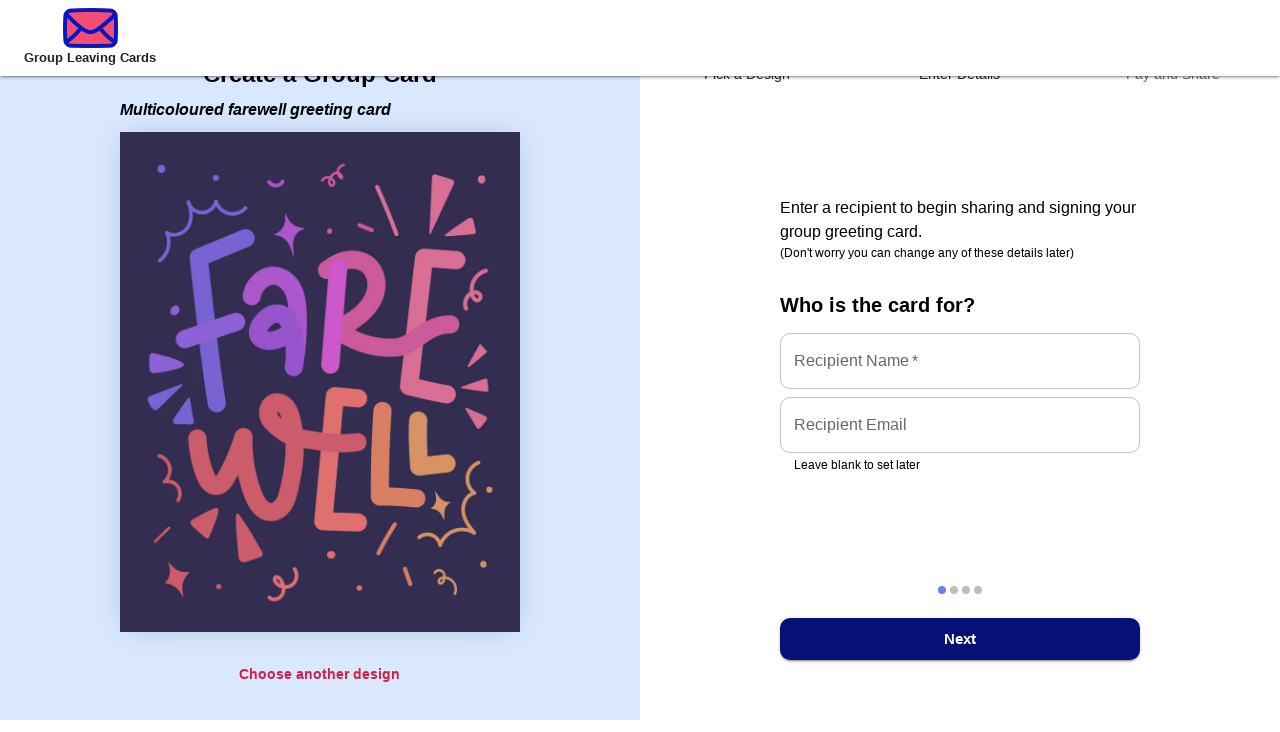

--- FILE ---
content_type: text/html; charset=utf-8
request_url: https://groupleavingcards.com/card/new/62dfc49530cb44a8bc37feab/recipient
body_size: 8773
content:
<!DOCTYPE html><html lang="en" style="height:100%"><head><meta charSet="utf-8" data-next-head=""/><meta name="viewport" content="width=device-width, initial-scale=1" data-next-head=""/><title data-next-head="">Group Leaving Cards - multicoloured farewell greeting card</title><meta name="title" content="Group Leaving Cards - multicoloured farewell greeting card" data-next-head=""/><meta name="description" content="Create group leaving cards for the office which multiple people can sign. Simply pick a design and share the card for colleagues to sign." data-next-head=""/><meta property="og:type" content="website" data-next-head=""/><meta property="og:title" content="Group Leaving Cards - multicoloured farewell greeting card" data-next-head=""/><meta property="og:description" content="Create group leaving cards for the office which multiple people can sign. Simply pick a design and share the card for colleagues to sign." data-next-head=""/><meta property="og:image" content="https://groupleavingcards.com/assets/design/62dfc49530cb44a8bc37feab.jpg" data-next-head=""/><meta property="twitter:card" content="summary_large_image" data-next-head=""/><meta property="twitter:title" content="Group Leaving Cards - multicoloured farewell greeting card" data-next-head=""/><meta property="twitter:image" content="https://groupleavingcards.com/assets/design/62dfc49530cb44a8bc37feab.jpg" data-next-head=""/><link rel="canonical" href="https://groupleavingcards.com/card/new/62dfc49530cb44a8bc37feab/recipient" data-next-head=""/><meta name="emotion-insertion-point" content=""/><link rel="icon" href="/favicon.ico"/><link rel="icon" type="image/png" sizes="32x32" href="/logo_new_32.png"/><link rel="apple-touch-icon" href="/logo_new_192.png"/><link rel="manifest" href="/manifest.json"/><meta name="keywords" content="greeting cards, group cards, group card, group leaving cards, group greeting cards, group birthday cards, birthday cards, group ecards, digital group card, leaving cards, office leaving cards"/><meta name="p:domain_verify" content="6fda8779b750c0beb463f395eb925c64"/><meta name="facebook-domain-verification" content="3z22ik39xf6ghghl67dsczt2bmr41y"/><meta name="google-site-verification" content="G1tG5vZa1yopSCaIgxliVYbAXLMxF-wmF73YD6Oe3k0"/><link rel="preconnect" href="https://fonts.gstatic.com"/><link rel="preload" href="/_next/static/media/83afe278b6a6bb3c-s.p.3a6ba036.woff2" as="font" type="font/woff2" crossorigin="anonymous" data-next-font="size-adjust"/><link rel="preload" href="/_next/static/media/4a7551bcc3548e67-s.p.717db902.woff2" as="font" type="font/woff2" crossorigin="anonymous" data-next-font="size-adjust"/><link rel="preload" href="/_next/static/media/a218039a3287bcfd-s.p.4a23d71b.woff2" as="font" type="font/woff2" crossorigin="anonymous" data-next-font="size-adjust"/><link rel="preload" href="/_next/static/media/8e6fa89aa22d24ec-s.p.3aec397d.woff2" as="font" type="font/woff2" crossorigin="anonymous" data-next-font="size-adjust"/><link rel="preload" href="/_next/static/media/e2334d715941921e-s.p.d82a9aff.woff2" as="font" type="font/woff2" crossorigin="anonymous" data-next-font="size-adjust"/><link rel="preload" href="/_next/static/chunks/1248109f9ec7f26b.css" as="style"/><link rel="preload" href="/_next/static/chunks/53b346f81194bc7b.css" as="style"/><link rel="preload" href="/_next/static/chunks/7ca2ca88cd8bc301.css" as="style"/><style data-emotion="mui-global 1prfaxn">@-webkit-keyframes mui-auto-fill{from{display:block;}}@keyframes mui-auto-fill{from{display:block;}}@-webkit-keyframes mui-auto-fill-cancel{from{display:block;}}@keyframes mui-auto-fill-cancel{from{display:block;}}</style><style data-emotion="mui 1mk8zby 1ent0x6 awgou1 10q9jzs fuapf0 q7mezt 1i6i2yz 1nljb96 wpjpyd 130f8nx gckvv3 tbmccl 1m534e7 1kiqp1e 1gte1x9 dx657l 79elbk 1wddfuc t7ycb9 1ka4oj1 rvthab dj308v 1eeelkt 1wd7dh2 imldyd l4bodp tp0rff 1ssdz5r a5oois 1x8h0ln 1ytbthu 17nt425 59kquf zxzd0j 1wsei11 14l7rzc 1blz4kx 1pk1fka 5v2ak0 81qg8w 19vtqvm 14f61mf xlre5h 172uatj d9mlb gvvjmi 1kvs2qe">.mui-1mk8zby{left:-999px;position:absolute;top:auto;width:1px;height:1px;overflow:hidden;z-index:-999;}.mui-1mk8zby:focus,.mui-1mk8zby:active{background-color:#fff;top:40px;left:20px;width:auto;height:auto;overflow:auto;padding:10px 20px;text-align:center;border-radius:15px;z-index:9999;}.mui-1ent0x6{background-color:#fff;color:rgba(0, 0, 0, 0.87);-webkit-transition:box-shadow 300ms cubic-bezier(0.4, 0, 0.2, 1) 0ms;transition:box-shadow 300ms cubic-bezier(0.4, 0, 0.2, 1) 0ms;box-shadow:var(--Paper-shadow);background-image:var(--Paper-overlay);display:-webkit-box;display:-webkit-flex;display:-ms-flexbox;display:flex;-webkit-flex-direction:column;-ms-flex-direction:column;flex-direction:column;width:100%;box-sizing:border-box;-webkit-flex-shrink:0;-ms-flex-negative:0;flex-shrink:0;position:absolute;z-index:1100;top:0;left:auto;right:0;--AppBar-color:inherit;}.mui-awgou1{position:relative;display:-webkit-box;display:-webkit-flex;display:-ms-flexbox;display:flex;-webkit-align-items:center;-webkit-box-align:center;-ms-flex-align:center;align-items:center;padding-left:16px;padding-right:16px;min-height:56px;}@media (min-width:600px){.mui-awgou1{padding-left:24px;padding-right:24px;}}@media (min-width:0px){@media (orientation: landscape){.mui-awgou1{min-height:48px;}}}@media (min-width:600px){.mui-awgou1{min-height:64px;}}@media (min-width:0px){.mui-10q9jzs{display:block;}}@media (min-width:600px){.mui-10q9jzs{display:none;}}.mui-fuapf0{display:-webkit-inline-box;display:-webkit-inline-flex;display:-ms-inline-flexbox;display:inline-flex;-webkit-align-items:center;-webkit-box-align:center;-ms-flex-align:center;align-items:center;-webkit-box-pack:center;-ms-flex-pack:center;-webkit-justify-content:center;justify-content:center;position:relative;box-sizing:border-box;-webkit-tap-highlight-color:transparent;background-color:transparent;outline:0;border:0;margin:0;border-radius:0;padding:0;cursor:pointer;-webkit-user-select:none;-moz-user-select:none;-ms-user-select:none;user-select:none;vertical-align:middle;-moz-appearance:none;-webkit-appearance:none;-webkit-text-decoration:none;text-decoration:none;color:inherit;text-align:center;-webkit-flex:0 0 auto;-ms-flex:0 0 auto;flex:0 0 auto;font-size:1.5rem;padding:8px;border-radius:50%;color:rgba(0, 0, 0, 0.54);-webkit-transition:background-color 150ms cubic-bezier(0.4, 0, 0.2, 1) 0ms;transition:background-color 150ms cubic-bezier(0.4, 0, 0.2, 1) 0ms;--IconButton-hoverBg:rgba(0, 0, 0, 0.04);margin-right:4px;}.mui-fuapf0::-moz-focus-inner{border-style:none;}.mui-fuapf0.Mui-disabled{pointer-events:none;cursor:default;}@media print{.mui-fuapf0{-webkit-print-color-adjust:exact;color-adjust:exact;}}.mui-fuapf0.Mui-focusVisible{outline:2px solid [object Object];}.mui-fuapf0:hover{background-color:var(--IconButton-hoverBg);}@media (hover: none){.mui-fuapf0:hover{background-color:transparent;}}.mui-fuapf0.Mui-disabled{background-color:transparent;color:rgba(0, 0, 0, 0.26);}.mui-fuapf0.MuiIconButton-loading{color:transparent;}.mui-q7mezt{-webkit-user-select:none;-moz-user-select:none;-ms-user-select:none;user-select:none;width:1em;height:1em;display:inline-block;-webkit-flex-shrink:0;-ms-flex-negative:0;flex-shrink:0;-webkit-transition:fill 200ms cubic-bezier(0.4, 0, 0.2, 1) 0ms;transition:fill 200ms cubic-bezier(0.4, 0, 0.2, 1) 0ms;fill:currentColor;font-size:1.5rem;}.mui-1i6i2yz{display:-webkit-box;display:-webkit-flex;display:-ms-flexbox;display:flex;-webkit-flex-direction:column;-ms-flex-direction:column;flex-direction:column;margin-top:8px;margin-bottom:8px;-webkit-align-items:center;-webkit-box-align:center;-ms-flex-align:center;align-items:center;}.mui-1nljb96{margin:0;font:inherit;line-height:inherit;letter-spacing:inherit;color:#061178;font-family:Quicksand,Quicksand Fallback,sans-serif;-webkit-text-decoration:none;text-decoration:none;-webkit-align-items:center;-webkit-box-align:center;-ms-flex-align:center;align-items:center;}.mui-1nljb96:hover{-webkit-text-decoration:underline;text-decoration:underline;}@media (min-width:0px){.mui-1nljb96{display:none;}}@media (min-width:600px){.mui-1nljb96{display:-webkit-box;display:-webkit-flex;display:-ms-flexbox;display:flex;}}.mui-wpjpyd{margin:0;font:inherit;line-height:inherit;letter-spacing:inherit;color:#061178;font-family:Quicksand,Quicksand Fallback,sans-serif;-webkit-text-decoration:none;text-decoration:none;margin:0;font-family:Quicksand,Quicksand Fallback,sans-serif;font-weight:500;font-size:1.25rem;line-height:1.6;color:rgba(0, 0, 0, 0.87);}.mui-wpjpyd:hover{-webkit-text-decoration:underline;text-decoration:underline;}@media (min-width:0px){.mui-130f8nx{display:none;}}@media (min-width:600px){.mui-130f8nx{display:block;}}.mui-gckvv3{display:-webkit-box;display:-webkit-flex;display:-ms-flexbox;display:flex;min-height:100vh;height:100%;width:100%;background-color:#fff;}.mui-tbmccl{--Grid-columns:12;--Grid-columnSpacing:0px;--Grid-rowSpacing:0px;-webkit-flex-direction:row;-ms-flex-direction:row;flex-direction:row;min-width:0;box-sizing:border-box;display:-webkit-box;display:-webkit-flex;display:-ms-flexbox;display:flex;-webkit-box-flex-wrap:wrap;-webkit-flex-wrap:wrap;-ms-flex-wrap:wrap;flex-wrap:wrap;gap:var(--Grid-rowSpacing) var(--Grid-columnSpacing);width:100%;height:100%;min-height:100vh;}.mui-tbmccl >*{--Grid-parent-columns:12;}.mui-tbmccl >*{--Grid-parent-columnSpacing:0px;}.mui-tbmccl >*{--Grid-parent-rowSpacing:0px;}.mui-1m534e7{-webkit-box-flex:0;-webkit-flex-grow:0;-ms-flex-positive:0;flex-grow:0;-webkit-flex-basis:auto;-ms-flex-preferred-size:auto;flex-basis:auto;width:calc(100% * 12 / var(--Grid-parent-columns) - (var(--Grid-parent-columns) - 12) * (var(--Grid-parent-columnSpacing) / var(--Grid-parent-columns)));min-width:0;box-sizing:border-box;margin:0 auto;background-color:#D9E8FF;display:-webkit-box;display:-webkit-flex;display:-ms-flexbox;display:flex;}@media (min-width:600px){.mui-1m534e7{-webkit-box-flex:0;-webkit-flex-grow:0;-ms-flex-positive:0;flex-grow:0;-webkit-flex-basis:auto;-ms-flex-preferred-size:auto;flex-basis:auto;width:calc(100% * 6 / var(--Grid-parent-columns) - (var(--Grid-parent-columns) - 6) * (var(--Grid-parent-columnSpacing) / var(--Grid-parent-columns)));}}@media (min-width:0px){.mui-1m534e7{-webkit-order:2;-ms-flex-order:2;order:2;max-width:100%;}}@media (min-width:600px){.mui-1m534e7{-webkit-order:1;-ms-flex-order:1;order:1;}}@media (min-width:900px){.mui-1m534e7{max-width:50%;}}.mui-1kiqp1e{margin:auto;margin-top:40px;margin-bottom:40px;display:-webkit-box;display:-webkit-flex;display:-ms-flexbox;display:flex;width:100%;}.mui-1gte1x9{margin:0;font-size:1.5rem;font-weight:600;font-family:Quicksand,Quicksand Fallback,sans-serif;line-height:1.167;}.mui-dx657l{margin:0;font-family:Quicksand,Quicksand Fallback,sans-serif;font-weight:400;font-size:1rem;line-height:1.5;text-align:var(--Typography-textAlign);}.mui-79elbk{position:relative;}.mui-1wddfuc{display:-webkit-inline-box;display:-webkit-inline-flex;display:-ms-inline-flexbox;display:inline-flex;-webkit-align-items:center;-webkit-box-align:center;-ms-flex-align:center;align-items:center;-webkit-box-pack:center;-ms-flex-pack:center;-webkit-justify-content:center;justify-content:center;position:relative;box-sizing:border-box;-webkit-tap-highlight-color:transparent;background-color:transparent;outline:0;border:0;margin:0;border-radius:0;padding:0;cursor:pointer;-webkit-user-select:none;-moz-user-select:none;-ms-user-select:none;user-select:none;vertical-align:middle;-moz-appearance:none;-webkit-appearance:none;-webkit-text-decoration:none;text-decoration:none;color:inherit;text-transform:none;font-weight:600;font-family:Quicksand,Quicksand Fallback,sans-serif;font-size:0.875rem;line-height:1.75;min-width:64px;padding:6px 16px;border:0;border-radius:4px;-webkit-transition:background-color 250ms cubic-bezier(0.4, 0, 0.2, 1) 0ms,box-shadow 250ms cubic-bezier(0.4, 0, 0.2, 1) 0ms,border-color 250ms cubic-bezier(0.4, 0, 0.2, 1) 0ms,color 250ms cubic-bezier(0.4, 0, 0.2, 1) 0ms;transition:background-color 250ms cubic-bezier(0.4, 0, 0.2, 1) 0ms,box-shadow 250ms cubic-bezier(0.4, 0, 0.2, 1) 0ms,border-color 250ms cubic-bezier(0.4, 0, 0.2, 1) 0ms,color 250ms cubic-bezier(0.4, 0, 0.2, 1) 0ms;padding:6px 8px;color:var(--variant-textColor);background-color:var(--variant-textBg);--variant-textColor:#d32248;--variant-outlinedColor:#d32248;--variant-outlinedBorder:rgba(211, 34, 72, 0.5);--variant-containedColor:#ffffff;--variant-containedBg:#d32248;width:100%;-webkit-transition:background-color 250ms cubic-bezier(0.4, 0, 0.2, 1) 0ms,box-shadow 250ms cubic-bezier(0.4, 0, 0.2, 1) 0ms,border-color 250ms cubic-bezier(0.4, 0, 0.2, 1) 0ms;transition:background-color 250ms cubic-bezier(0.4, 0, 0.2, 1) 0ms,box-shadow 250ms cubic-bezier(0.4, 0, 0.2, 1) 0ms,border-color 250ms cubic-bezier(0.4, 0, 0.2, 1) 0ms;border-radius:10px;}.mui-1wddfuc::-moz-focus-inner{border-style:none;}.mui-1wddfuc.Mui-disabled{pointer-events:none;cursor:default;}@media print{.mui-1wddfuc{-webkit-print-color-adjust:exact;color-adjust:exact;}}.mui-1wddfuc.Mui-focusVisible{outline:2px solid [object Object];}.mui-1wddfuc:hover{-webkit-text-decoration:none;text-decoration:none;}.mui-1wddfuc.Mui-disabled{color:rgba(0, 0, 0, 0.26);}@media (hover: hover){.mui-1wddfuc:hover{--variant-containedBg:#a90f30;--variant-textBg:rgba(211, 34, 72, 0.04);--variant-outlinedBorder:#d32248;--variant-outlinedBg:rgba(211, 34, 72, 0.04);}}.mui-1wddfuc.MuiButton-loading{color:transparent;}.mui-t7ycb9{-webkit-box-flex:0;-webkit-flex-grow:0;-ms-flex-positive:0;flex-grow:0;-webkit-flex-basis:auto;-ms-flex-preferred-size:auto;flex-basis:auto;width:calc(100% * 12 / var(--Grid-parent-columns) - (var(--Grid-parent-columns) - 12) * (var(--Grid-parent-columnSpacing) / var(--Grid-parent-columns)));min-width:0;box-sizing:border-box;display:-webkit-box;display:-webkit-flex;display:-ms-flexbox;display:flex;-webkit-flex-direction:column;-ms-flex-direction:column;flex-direction:column;-webkit-box-pack:center;-ms-flex-pack:center;-webkit-justify-content:center;justify-content:center;-webkit-align-content:center;-ms-flex-line-pack:center;align-content:center;margin-top:0px;}@media (min-width:600px){.mui-t7ycb9{-webkit-box-flex:0;-webkit-flex-grow:0;-ms-flex-positive:0;flex-grow:0;-webkit-flex-basis:auto;-ms-flex-preferred-size:auto;flex-basis:auto;width:calc(100% * 6 / var(--Grid-parent-columns) - (var(--Grid-parent-columns) - 6) * (var(--Grid-parent-columnSpacing) / var(--Grid-parent-columns)));}}@media (min-width:0px){.mui-t7ycb9{-webkit-order:1;-ms-flex-order:1;order:1;}}@media (min-width:600px){.mui-t7ycb9{-webkit-order:2;-ms-flex-order:2;order:2;}}.mui-1ka4oj1{margin:0;font-size:2.5rem;font-weight:600;font-family:Quicksand,Quicksand Fallback,sans-serif;line-height:1.167;font-size:1.5rem;margin-top:56px;}@media (min-width:0px){.mui-1ka4oj1{display:block;}}@media (min-width:600px){.mui-1ka4oj1{display:none;}}.mui-rvthab{display:-webkit-box;display:-webkit-flex;display:-ms-flexbox;display:flex;-webkit-flex-direction:row;-ms-flex-direction:row;flex-direction:row;-webkit-align-items:center;-webkit-box-align:center;-ms-flex-align:center;align-items:center;-webkit-align-items:flex-start;-webkit-box-align:flex-start;-ms-flex-align:flex-start;align-items:flex-start;margin-top:24px;}.mui-dj308v{padding-left:8px;padding-right:8px;-webkit-flex:1;-ms-flex:1;flex:1;position:relative;}.mui-1eeelkt{display:-webkit-box;display:-webkit-flex;display:-ms-flexbox;display:flex;-webkit-align-items:center;-webkit-box-align:center;-ms-flex-align:center;align-items:center;}.mui-1eeelkt.MuiStepLabel-alternativeLabel{-webkit-flex-direction:column;-ms-flex-direction:column;flex-direction:column;}.mui-1eeelkt.Mui-disabled{cursor:default;}.mui-1wd7dh2{-webkit-flex-shrink:0;-ms-flex-negative:0;flex-shrink:0;display:-webkit-box;display:-webkit-flex;display:-ms-flexbox;display:flex;padding-right:8px;}.mui-1wd7dh2.MuiStepLabel-alternativeLabel{padding-right:0;}.mui-imldyd{-webkit-user-select:none;-moz-user-select:none;-ms-user-select:none;user-select:none;width:1em;height:1em;display:inline-block;-webkit-flex-shrink:0;-ms-flex-negative:0;flex-shrink:0;-webkit-transition:fill 200ms cubic-bezier(0.4, 0, 0.2, 1) 0ms;transition:fill 200ms cubic-bezier(0.4, 0, 0.2, 1) 0ms;fill:currentColor;font-size:1.5rem;display:block;-webkit-transition:color 150ms cubic-bezier(0.4, 0, 0.2, 1) 0ms;transition:color 150ms cubic-bezier(0.4, 0, 0.2, 1) 0ms;color:rgba(0, 0, 0, 0.38);}.mui-imldyd.Mui-completed{color:#061178;}.mui-imldyd.Mui-active{color:#061178;}.mui-imldyd.Mui-error{color:#E52A07;}.mui-l4bodp{width:100%;color:rgba(0, 0, 0, 0.6);}.mui-l4bodp.MuiStepLabel-alternativeLabel{text-align:center;}.mui-tp0rff{font-family:Quicksand,Quicksand Fallback,sans-serif;font-weight:400;font-size:0.875rem;line-height:1.43;display:block;-webkit-transition:color 150ms cubic-bezier(0.4, 0, 0.2, 1) 0ms;transition:color 150ms cubic-bezier(0.4, 0, 0.2, 1) 0ms;}.mui-tp0rff.Mui-active{color:rgba(0, 0, 0, 0.87);font-weight:500;}.mui-tp0rff.Mui-completed{color:rgba(0, 0, 0, 0.87);font-weight:500;}.mui-tp0rff.MuiStepLabel-alternativeLabel{margin-top:16px;}.mui-tp0rff.Mui-error{color:#E52A07;}.mui-1ssdz5r{-webkit-flex:1 1 auto;-ms-flex:1 1 auto;flex:1 1 auto;position:absolute;top:12px;left:calc(-50% + 20px);right:calc(50% + 20px);}.mui-a5oois{display:block;border-color:#bdbdbd;border-top-style:solid;border-top-width:1px;}.mui-1x8h0ln{fill:#ffffff;font-size:0.75rem;font-family:Quicksand,Quicksand Fallback,sans-serif;}.mui-1ytbthu{display:-webkit-box;display:-webkit-flex;display:-ms-flexbox;display:flex;-webkit-flex-direction:column;-ms-flex-direction:column;flex-direction:column;-webkit-box-flex-wrap:wrap;-webkit-flex-wrap:wrap;-ms-flex-wrap:wrap;flex-wrap:wrap;}.mui-17nt425{margin:0;font-family:Quicksand,Quicksand Fallback,sans-serif;font-weight:400;font-size:0.75rem;line-height:1.66;text-align:var(--Typography-textAlign);}.mui-59kquf{margin:0;font-size:1rem;font-weight:600;font-family:Quicksand,Quicksand Fallback,sans-serif;line-height:1.235;text-align:var(--Typography-textAlign);font-size:1.25rem;}.mui-zxzd0j{display:-webkit-inline-box;display:-webkit-inline-flex;display:-ms-inline-flexbox;display:inline-flex;-webkit-flex-direction:column;-ms-flex-direction:column;flex-direction:column;position:relative;min-width:0;padding:0;margin:0;border:0;vertical-align:top;margin-top:16px;margin-bottom:8px;}.mui-zxzd0j .MuiOutlinedInput-root fieldset{border-radius:10px;}.mui-1wsei11{color:rgba(0, 0, 0, 0.6);font-family:Quicksand,Quicksand Fallback,sans-serif;font-weight:400;font-size:1rem;line-height:1.4375em;padding:0;position:relative;display:block;transform-origin:top left;white-space:nowrap;overflow:hidden;text-overflow:ellipsis;max-width:100%;position:absolute;left:0;top:0;-webkit-transform:translate(0, 20px) scale(1);-moz-transform:translate(0, 20px) scale(1);-ms-transform:translate(0, 20px) scale(1);transform:translate(0, 20px) scale(1);-webkit-transition:color 200ms cubic-bezier(0.0, 0, 0.2, 1) 0ms,-webkit-transform 200ms cubic-bezier(0.0, 0, 0.2, 1) 0ms,max-width 200ms cubic-bezier(0.0, 0, 0.2, 1) 0ms;transition:color 200ms cubic-bezier(0.0, 0, 0.2, 1) 0ms,transform 200ms cubic-bezier(0.0, 0, 0.2, 1) 0ms,max-width 200ms cubic-bezier(0.0, 0, 0.2, 1) 0ms;z-index:1;pointer-events:none;-webkit-transform:translate(14px, 16px) scale(1);-moz-transform:translate(14px, 16px) scale(1);-ms-transform:translate(14px, 16px) scale(1);transform:translate(14px, 16px) scale(1);max-width:calc(100% - 24px);}.mui-1wsei11.Mui-focused{color:#061178;}.mui-1wsei11.Mui-disabled{color:rgba(0, 0, 0, 0.38);}.mui-1wsei11.Mui-error{color:#E52A07;}.mui-14l7rzc.Mui-error{color:#E52A07;}.mui-1blz4kx{font-family:Quicksand,Quicksand Fallback,sans-serif;font-weight:400;font-size:1rem;line-height:1.4375em;color:rgba(0, 0, 0, 0.87);box-sizing:border-box;position:relative;cursor:text;display:-webkit-inline-box;display:-webkit-inline-flex;display:-ms-inline-flexbox;display:inline-flex;-webkit-align-items:center;-webkit-box-align:center;-ms-flex-align:center;align-items:center;position:relative;border-radius:4px;}.mui-1blz4kx.Mui-disabled{color:rgba(0, 0, 0, 0.38);cursor:default;}.mui-1blz4kx:hover .MuiOutlinedInput-notchedOutline{border-color:rgba(0, 0, 0, 0.87);}@media (hover: none){.mui-1blz4kx:hover .MuiOutlinedInput-notchedOutline{border-color:rgba(0, 0, 0, 0.23);}}.mui-1blz4kx.Mui-focused .MuiOutlinedInput-notchedOutline{border-width:2px;}.mui-1blz4kx.Mui-focused .MuiOutlinedInput-notchedOutline{border-color:#061178;}.mui-1blz4kx.Mui-error .MuiOutlinedInput-notchedOutline{border-color:#E52A07;}.mui-1blz4kx.Mui-disabled .MuiOutlinedInput-notchedOutline{border-color:rgba(0, 0, 0, 0.26);}.mui-1pk1fka{font:inherit;letter-spacing:inherit;color:currentColor;padding:4px 0 5px;border:0;box-sizing:content-box;background:none;height:1.4375em;margin:0;-webkit-tap-highlight-color:transparent;display:block;min-width:0;width:100%;-webkit-animation-name:mui-auto-fill-cancel;animation-name:mui-auto-fill-cancel;-webkit-animation-duration:10ms;animation-duration:10ms;padding:16.5px 14px;}.mui-1pk1fka::-webkit-input-placeholder{color:currentColor;opacity:0.42;-webkit-transition:opacity 200ms cubic-bezier(0.4, 0, 0.2, 1) 0ms;transition:opacity 200ms cubic-bezier(0.4, 0, 0.2, 1) 0ms;}.mui-1pk1fka::-moz-placeholder{color:currentColor;opacity:0.42;-webkit-transition:opacity 200ms cubic-bezier(0.4, 0, 0.2, 1) 0ms;transition:opacity 200ms cubic-bezier(0.4, 0, 0.2, 1) 0ms;}.mui-1pk1fka::-ms-input-placeholder{color:currentColor;opacity:0.42;-webkit-transition:opacity 200ms cubic-bezier(0.4, 0, 0.2, 1) 0ms;transition:opacity 200ms cubic-bezier(0.4, 0, 0.2, 1) 0ms;}.mui-1pk1fka:focus{outline:0;}.mui-1pk1fka:invalid{box-shadow:none;}.mui-1pk1fka::-webkit-search-decoration{-webkit-appearance:none;}label[data-shrink=false]+.MuiInputBase-formControl .mui-1pk1fka::-webkit-input-placeholder{opacity:0!important;}label[data-shrink=false]+.MuiInputBase-formControl .mui-1pk1fka::-moz-placeholder{opacity:0!important;}label[data-shrink=false]+.MuiInputBase-formControl .mui-1pk1fka::-ms-input-placeholder{opacity:0!important;}label[data-shrink=false]+.MuiInputBase-formControl .mui-1pk1fka:focus::-webkit-input-placeholder{opacity:0.42;}label[data-shrink=false]+.MuiInputBase-formControl .mui-1pk1fka:focus::-moz-placeholder{opacity:0.42;}label[data-shrink=false]+.MuiInputBase-formControl .mui-1pk1fka:focus::-ms-input-placeholder{opacity:0.42;}.mui-1pk1fka.Mui-disabled{opacity:1;-webkit-text-fill-color:rgba(0, 0, 0, 0.38);}.mui-1pk1fka:-webkit-autofill{-webkit-animation-duration:5000s;animation-duration:5000s;-webkit-animation-name:mui-auto-fill;animation-name:mui-auto-fill;}.mui-1pk1fka:-webkit-autofill{border-radius:inherit;}.mui-5v2ak0{text-align:left;position:absolute;bottom:0;right:0;top:-5px;left:0;margin:0;padding:0 8px;pointer-events:none;border-radius:inherit;border-style:solid;border-width:1px;overflow:hidden;min-width:0%;border-color:rgba(0, 0, 0, 0.23);}.mui-81qg8w{float:unset;width:auto;overflow:hidden;display:block;padding:0;height:11px;font-size:0.75em;visibility:hidden;max-width:0.01px;-webkit-transition:max-width 50ms cubic-bezier(0.0, 0, 0.2, 1) 0ms;transition:max-width 50ms cubic-bezier(0.0, 0, 0.2, 1) 0ms;white-space:nowrap;}.mui-81qg8w>span{padding-left:5px;padding-right:5px;display:inline-block;opacity:0;visibility:visible;}.mui-19vtqvm{display:-webkit-inline-box;display:-webkit-inline-flex;display:-ms-inline-flexbox;display:inline-flex;-webkit-flex-direction:column;-ms-flex-direction:column;flex-direction:column;position:relative;min-width:0;padding:0;margin:0;border:0;vertical-align:top;}.mui-19vtqvm .MuiOutlinedInput-root fieldset{border-radius:10px;}.mui-14f61mf{color:rgba(0, 0, 0, 0.6);font-family:Quicksand,Quicksand Fallback,sans-serif;font-weight:400;font-size:0.75rem;line-height:1.66;text-align:left;margin-top:3px;margin-right:0;margin-bottom:0;margin-left:0;margin-left:14px;margin-right:14px;color:black;}.mui-14f61mf.Mui-disabled{color:rgba(0, 0, 0, 0.38);}.mui-14f61mf.Mui-error{color:#E52A07;}.mui-xlre5h{background-color:#fff;color:rgba(0, 0, 0, 0.87);-webkit-transition:box-shadow 300ms cubic-bezier(0.4, 0, 0.2, 1) 0ms;transition:box-shadow 300ms cubic-bezier(0.4, 0, 0.2, 1) 0ms;box-shadow:var(--Paper-shadow);background-image:var(--Paper-overlay);display:-webkit-box;display:-webkit-flex;display:-ms-flexbox;display:flex;-webkit-flex-direction:row;-ms-flex-direction:row;flex-direction:row;-webkit-box-pack:justify;-webkit-justify-content:space-between;justify-content:space-between;-webkit-align-items:center;-webkit-box-align:center;-ms-flex-align:center;align-items:center;background:#fff;padding:8px;margin:auto;margin-top:auto;margin-bottom:16px;}.mui-xlre5h .MuiMobileStepper-dotActive{background-color:#5E8AEE;}.mui-172uatj{display:-webkit-box;display:-webkit-flex;display:-ms-flexbox;display:flex;-webkit-flex-direction:row;-ms-flex-direction:row;flex-direction:row;}.mui-d9mlb{-webkit-transition:background-color 150ms cubic-bezier(0.4, 0, 0.2, 1) 0ms;transition:background-color 150ms cubic-bezier(0.4, 0, 0.2, 1) 0ms;background-color:rgba(0, 0, 0, 0.26);border-radius:50%;width:8px;height:8px;margin:0 2px;background-color:#061178;}.mui-gvvjmi{-webkit-transition:background-color 150ms cubic-bezier(0.4, 0, 0.2, 1) 0ms;transition:background-color 150ms cubic-bezier(0.4, 0, 0.2, 1) 0ms;background-color:rgba(0, 0, 0, 0.26);border-radius:50%;width:8px;height:8px;margin:0 2px;}.mui-1kvs2qe{display:-webkit-inline-box;display:-webkit-inline-flex;display:-ms-inline-flexbox;display:inline-flex;-webkit-align-items:center;-webkit-box-align:center;-ms-flex-align:center;align-items:center;-webkit-box-pack:center;-ms-flex-pack:center;-webkit-justify-content:center;justify-content:center;position:relative;box-sizing:border-box;-webkit-tap-highlight-color:transparent;background-color:transparent;outline:0;border:0;margin:0;border-radius:0;padding:0;cursor:pointer;-webkit-user-select:none;-moz-user-select:none;-ms-user-select:none;user-select:none;vertical-align:middle;-moz-appearance:none;-webkit-appearance:none;-webkit-text-decoration:none;text-decoration:none;color:inherit;text-transform:none;font-weight:600;font-family:Quicksand,Quicksand Fallback,sans-serif;font-size:0.875rem;line-height:1.75;min-width:64px;padding:6px 16px;border:0;border-radius:4px;-webkit-transition:background-color 250ms cubic-bezier(0.4, 0, 0.2, 1) 0ms,box-shadow 250ms cubic-bezier(0.4, 0, 0.2, 1) 0ms,border-color 250ms cubic-bezier(0.4, 0, 0.2, 1) 0ms,color 250ms cubic-bezier(0.4, 0, 0.2, 1) 0ms;transition:background-color 250ms cubic-bezier(0.4, 0, 0.2, 1) 0ms,box-shadow 250ms cubic-bezier(0.4, 0, 0.2, 1) 0ms,border-color 250ms cubic-bezier(0.4, 0, 0.2, 1) 0ms,color 250ms cubic-bezier(0.4, 0, 0.2, 1) 0ms;color:var(--variant-containedColor);background-color:var(--variant-containedBg);box-shadow:0px 3px 1px -2px rgba(0,0,0,0.2),0px 2px 2px 0px rgba(0,0,0,0.14),0px 1px 5px 0px rgba(0,0,0,0.12);--variant-textColor:#061178;--variant-outlinedColor:#061178;--variant-outlinedBorder:rgba(6, 17, 120, 0.5);--variant-containedColor:#ffffff;--variant-containedBg:#061178;padding:8px 22px;font-size:0.9375rem;width:100%;-webkit-transition:background-color 250ms cubic-bezier(0.4, 0, 0.2, 1) 0ms,box-shadow 250ms cubic-bezier(0.4, 0, 0.2, 1) 0ms,border-color 250ms cubic-bezier(0.4, 0, 0.2, 1) 0ms;transition:background-color 250ms cubic-bezier(0.4, 0, 0.2, 1) 0ms,box-shadow 250ms cubic-bezier(0.4, 0, 0.2, 1) 0ms,border-color 250ms cubic-bezier(0.4, 0, 0.2, 1) 0ms;border-radius:10px;}.mui-1kvs2qe::-moz-focus-inner{border-style:none;}.mui-1kvs2qe.Mui-disabled{pointer-events:none;cursor:default;}@media print{.mui-1kvs2qe{-webkit-print-color-adjust:exact;color-adjust:exact;}}.mui-1kvs2qe.Mui-focusVisible{outline:2px solid [object Object];}.mui-1kvs2qe:hover{-webkit-text-decoration:none;text-decoration:none;}.mui-1kvs2qe.Mui-disabled{color:rgba(0, 0, 0, 0.26);}.mui-1kvs2qe:hover{box-shadow:0px 2px 4px -1px rgba(0,0,0,0.2),0px 4px 5px 0px rgba(0,0,0,0.14),0px 1px 10px 0px rgba(0,0,0,0.12);}@media (hover: none){.mui-1kvs2qe:hover{box-shadow:0px 3px 1px -2px rgba(0,0,0,0.2),0px 2px 2px 0px rgba(0,0,0,0.14),0px 1px 5px 0px rgba(0,0,0,0.12);}}.mui-1kvs2qe:active{box-shadow:0px 5px 5px -3px rgba(0,0,0,0.2),0px 8px 10px 1px rgba(0,0,0,0.14),0px 3px 14px 2px rgba(0,0,0,0.12);}.mui-1kvs2qe.Mui-focusVisible{box-shadow:0px 3px 5px -1px rgba(0,0,0,0.2),0px 6px 10px 0px rgba(0,0,0,0.14),0px 1px 18px 0px rgba(0,0,0,0.12);}.mui-1kvs2qe.Mui-disabled{color:rgba(0, 0, 0, 0.26);box-shadow:none;background-color:rgba(0, 0, 0, 0.12);}@media (hover: hover){.mui-1kvs2qe:hover{--variant-containedBg:#132DAD;--variant-textBg:rgba(6, 17, 120, 0.04);--variant-outlinedBorder:#061178;--variant-outlinedBg:rgba(6, 17, 120, 0.04);}}.mui-1kvs2qe.MuiButton-loading{color:transparent;}</style><style>::selection{color:#ffffff;background:#111111;}*{padding:0;margin:0;}html{height:100%min-height:100%!important;}body{margin:0;background-color:white;font-family:Quicksand,QuicksandFallback,sans-serif;-webkit-font-smoothing:antialiased;-moz-osx-font-smoothing:grayscale;height:100%;min-height:100%!important;}.sr-only{position:absolute;width:1px;height:1px;padding:0;margin:-1px;overflow:hidden;clip:rect(0,0,0,0);white-space:nowrap;border:0;}.App{text-align:center;display:flex;min-height:100vh;flex-direction:column;height:100%!important;}@mediaprint{._hj_feedback_container{display:none;}}.sq-card-wrapper{min-width:auto!important;}.gpay-card-info-container{min-width:auto!important;width:100%!important;}.react-datepicker-popper{z-index:3!important;}.width-100{width:100%;}</style><style type="text/css">.CarouselWidget__inner,.CarouselWidget-prefix { display: none; }
              #reviewsio-carousel-widget .CarouselWidget-prefix { display: block; }</style><script>if(!window.fetch || !window.Intl || !Object.entries || !Object.fromEntries || !window.ResizeObserver || !Array.prototype.at){document.write('<script crossOrigin="anonymous" src="https://polyfill-fastly.io/v3/polyfill.min.js?features=default%2Ces2015%2Ces2016%2Ces2017%2Ces2018%2Ces2019%2Ces2020%2Ces2021%2Ces2022%2CResizeObserver"></scr'+'ipt>')}</script><script>window.dataLayer=window.dataLayer||[];function gtag(){dataLayer.push(arguments);}</script><link rel="stylesheet" href="/_next/static/chunks/1248109f9ec7f26b.css" data-n-g=""/><link rel="stylesheet" href="/_next/static/chunks/53b346f81194bc7b.css" data-n-g=""/><link rel="stylesheet" href="/_next/static/chunks/7ca2ca88cd8bc301.css" data-n-p=""/><noscript data-n-css=""></noscript><script src="/_next/static/chunks/6a533d8b333b24cd.js" defer=""></script><script src="/_next/static/chunks/e7ed68e47933d955.js" defer=""></script><script src="/_next/static/chunks/18a1f4b766e4d7f6.js" defer=""></script><script src="/_next/static/chunks/131884d45b0dd96b.js" defer=""></script><script src="/_next/static/chunks/41c9dcd38af4bc57.js" defer=""></script><script src="/_next/static/chunks/a3440b1b1d3d953a.js" defer=""></script><script src="/_next/static/chunks/69036b1948f105b8.js" defer=""></script><script src="/_next/static/chunks/0291701f512517c0.js" defer=""></script><script src="/_next/static/chunks/5fcde8fbcdddc672.js" defer=""></script><script src="/_next/static/chunks/22ca435c473689bc.js" defer=""></script><script src="/_next/static/chunks/717dca21ec415af8.js" defer=""></script><script src="/_next/static/chunks/c0336940603504db.js" defer=""></script><script src="/_next/static/chunks/cf090539e9150fed.js" defer=""></script><script src="/_next/static/chunks/a4c8da4e115c3a48.js" defer=""></script><script src="/_next/static/chunks/326eca3f58a37fe0.js" defer=""></script><script src="/_next/static/chunks/6640a6034f23dbb4.js" defer=""></script><script src="/_next/static/chunks/cf826e8d01801772.js" defer=""></script><script src="/_next/static/chunks/57dd63721a66ea7a.js" defer=""></script><script src="/_next/static/chunks/df2ce04861faabbf.js" defer=""></script><script src="/_next/static/chunks/2140b5de4c3d3714.js" defer=""></script><script src="/_next/static/chunks/e67294169753e3ca.js" defer=""></script><script src="/_next/static/chunks/turbopack-de0511d4ff76987f.js" defer=""></script><script src="/_next/static/chunks/a00c8c56d979b466.js" defer=""></script><script src="/_next/static/chunks/632dd7b67fdde7ab.js" defer=""></script><script src="/_next/static/chunks/b63364be27be3824.js" defer=""></script><script src="/_next/static/chunks/55d1f8c871826964.js" defer=""></script><script src="/_next/static/chunks/444cb53b07acd3e2.js" defer=""></script><script src="/_next/static/chunks/bc4c8949bfc9a85c.js" defer=""></script><script src="/_next/static/chunks/ffe70c2a7e431d07.js" defer=""></script><script src="/_next/static/chunks/ac6be9ec835d2163.js" defer=""></script><script src="/_next/static/chunks/f00e18248dc08f06.js" defer=""></script><script src="/_next/static/chunks/35c1b0d675b84d9c.js" defer=""></script><script src="/_next/static/chunks/e8b8aefb61a8e8c8.js" defer=""></script><script src="/_next/static/chunks/76b23ab4ea67e865.js" defer=""></script><script src="/_next/static/chunks/32cb48cd276e4ee2.js" defer=""></script><script src="/_next/static/chunks/4d5a90a050d0745f.js" defer=""></script><script src="/_next/static/chunks/0fdc3af01a159151.js" defer=""></script><script src="/_next/static/chunks/6c1c6b1fd5fe7df2.js" defer=""></script><script src="/_next/static/chunks/3a66a3c68b8bee20.js" defer=""></script><script src="/_next/static/chunks/2c9aa5a7dc08ae9e.js" defer=""></script><script src="/_next/static/chunks/7d9d4026ecb5606e.js" defer=""></script><script src="/_next/static/chunks/turbopack-35b9e8c40682875c.js" defer=""></script><script src="/_next/static/7uLSTUsv5lYvXy0J43dcO/_ssgManifest.js" defer=""></script><script src="/_next/static/7uLSTUsv5lYvXy0J43dcO/_buildManifest.js" defer=""></script><style id="__jsx-32d3ec3bd324700e">#__next{height:100%}</style></head><body><div id="__next"><div class="App"><a href="#main" class="mui-1mk8zby">Skip to content</a><header class="MuiPaper-root MuiPaper-elevation MuiPaper-elevation2 MuiAppBar-root MuiAppBar-colorInherit MuiAppBar-positionAbsolute mui-1ent0x6" style="--Paper-shadow:0px 3px 1px -2px rgba(0,0,0,0.2),0px 2px 2px 0px rgba(0,0,0,0.14),0px 1px 5px 0px rgba(0,0,0,0.12);transition:background-color 0.3s ease;background-color:white"><div class="MuiToolbar-root MuiToolbar-gutters MuiToolbar-regular mui-awgou1"><div class="MuiBox-root mui-10q9jzs"><button class="MuiButtonBase-root MuiIconButton-root MuiIconButton-sizeMedium mui-fuapf0" tabindex="0" type="button" aria-label="Menu"><svg class="MuiSvgIcon-root MuiSvgIcon-fontSizeMedium mui-q7mezt" focusable="false" aria-hidden="true" viewBox="0 0 24 24"><path d="M3 18h18v-2H3zm0-5h18v-2H3zm0-7v2h18V6z"></path></svg></button></div><div style="margin-right:auto;display:flex;align-items:center"><div class="MuiBox-root mui-1i6i2yz"><a class="MuiTypography-root MuiTypography-inherit MuiLink-root MuiLink-underlineHover mui-1nljb96" href="/"><img alt="Group Leaving Cards logo" loading="lazy" width="55" height="40" decoding="async" data-nimg="1" style="color:transparent;cursor:pointer" srcSet="/_next/image?url=%2F_next%2Fstatic%2Fmedia%2Flogo_new_default.1a879918.png&amp;w=64&amp;q=75 1x, /_next/image?url=%2F_next%2Fstatic%2Fmedia%2Flogo_new_default.1a879918.png&amp;w=128&amp;q=75 2x" src="/_next/image?url=%2F_next%2Fstatic%2Fmedia%2Flogo_new_default.1a879918.png&amp;w=128&amp;q=75"/></a><a class="MuiTypography-root MuiTypography-inherit MuiLink-root MuiLink-underlineHover MuiTypography-root MuiTypography-h6 mui-wpjpyd" style="text-decoration:none;font-size:0.8rem;font-weight:bold" href="/">Group Leaving Cards</a></div></div></div><div class="MuiBox-root mui-130f8nx"></div></header><main id="main" style="flex:1"><div class="MuiBox-root mui-gckvv3"><div class="MuiGrid-root MuiGrid-container MuiGrid-direction-xs-row mui-tbmccl"><div class="MuiGrid-root MuiGrid-direction-xs-row MuiGrid-grid-xs-12 MuiGrid-grid-sm-6 mui-1m534e7"><div class="MuiBox-root mui-1kiqp1e"><div style="margin:auto"><div style="padding:20px"><h1 class="MuiTypography-root MuiTypography-h3 mui-1gte1x9">Create a Group Card</h1><h2 class="MuiTypography-root MuiTypography-body1 MuiTypography-alignLeft mui-dx657l" style="--Typography-textAlign:left;font-style:italic;font-weight:600;margin-bottom:10px;max-width:400px;margin:10px auto">Multicoloured farewell greeting card</h2><div class="MuiBox-root mui-79elbk"><div class="MuiBox-root mui-79elbk"><picture><source srcSet="https://groupleavingcards.com/assets/design/62dfc49530cb44a8bc37feab.avif" type="image/avif"/><source srcSet="https://groupleavingcards.com/assets/design/62dfc49530cb44a8bc37feab.webp" type="image/webp"/><source srcSet="https://groupleavingcards.com/assets/design/62dfc49530cb44a8bc37feab.jpg" type="image/jpeg"/><img style="max-width:100%;min-width:150px;max-height:500px;box-shadow:0px 0 30px -7px rgba(0, 0, 0, 0.2)" src="https://groupleavingcards.com/assets/design/62dfc49530cb44a8bc37feab.jpg" alt="Card design &quot;multicoloured farewell greeting card&quot;"/></picture></div></div></div><a class="MuiButtonBase-root MuiButton-root MuiButton-text MuiButton-textSecondary MuiButton-sizeMedium MuiButton-textSizeMedium MuiButton-colorSecondary MuiButton-fullWidth MuiButton-root MuiButton-text MuiButton-textSecondary MuiButton-sizeMedium MuiButton-textSizeMedium MuiButton-colorSecondary MuiButton-fullWidth mui-1wddfuc" tabindex="0" href="/card/new">Choose another design</a></div></div></div><div class="MuiGrid-root MuiGrid-direction-xs-row MuiGrid-grid-xs-12 MuiGrid-grid-sm-6 mui-t7ycb9"><h1 class="MuiTypography-root MuiTypography-h1 mui-1ka4oj1">Create a Group Card</h1><div class="MuiStepper-root MuiStepper-horizontal MuiStepper-alternativeLabel mui-rvthab"><div class="MuiStep-root MuiStep-horizontal MuiStep-alternativeLabel Mui-completed mui-dj308v"><span class="MuiStepLabel-root MuiStepLabel-horizontal MuiStepLabel-alternativeLabel mui-1eeelkt"><span class="MuiStepLabel-iconContainer Mui-completed MuiStepLabel-alternativeLabel mui-1wd7dh2"><svg class="MuiSvgIcon-root MuiSvgIcon-fontSizeMedium MuiStepIcon-root Mui-completed mui-imldyd" focusable="false" aria-hidden="true" viewBox="0 0 24 24"><path d="M12 0a12 12 0 1 0 0 24 12 12 0 0 0 0-24zm-2 17l-5-5 1.4-1.4 3.6 3.6 7.6-7.6L19 8l-9 9z"></path></svg></span><span class="MuiStepLabel-labelContainer MuiStepLabel-alternativeLabel mui-l4bodp"><span class="MuiStepLabel-label Mui-completed MuiStepLabel-alternativeLabel mui-tp0rff">Pick a Design</span></span></span></div><div class="MuiStep-root MuiStep-horizontal MuiStep-alternativeLabel mui-dj308v"><div class="MuiStepConnector-root MuiStepConnector-horizontal MuiStepConnector-alternativeLabel Mui-active mui-1ssdz5r"><span class="MuiStepConnector-line MuiStepConnector-lineHorizontal mui-a5oois"></span></div><span class="MuiStepLabel-root MuiStepLabel-horizontal MuiStepLabel-alternativeLabel mui-1eeelkt"><span class="MuiStepLabel-iconContainer Mui-active MuiStepLabel-alternativeLabel mui-1wd7dh2"><svg class="MuiSvgIcon-root MuiSvgIcon-fontSizeMedium MuiStepIcon-root Mui-active mui-imldyd" focusable="false" aria-hidden="true" viewBox="0 0 24 24"><circle cx="12" cy="12" r="12"></circle><text class="MuiStepIcon-text mui-1x8h0ln" x="12" y="12" text-anchor="middle" dominant-baseline="central">2</text></svg></span><span class="MuiStepLabel-labelContainer MuiStepLabel-alternativeLabel mui-l4bodp"><span class="MuiStepLabel-label Mui-active MuiStepLabel-alternativeLabel mui-tp0rff">Enter Details</span></span></span></div><div class="MuiStep-root MuiStep-horizontal MuiStep-alternativeLabel mui-dj308v"><div class="MuiStepConnector-root MuiStepConnector-horizontal MuiStepConnector-alternativeLabel Mui-disabled mui-1ssdz5r"><span class="MuiStepConnector-line MuiStepConnector-lineHorizontal mui-a5oois"></span></div><span class="MuiStepLabel-root MuiStepLabel-horizontal Mui-disabled MuiStepLabel-alternativeLabel mui-1eeelkt"><span class="MuiStepLabel-iconContainer Mui-disabled MuiStepLabel-alternativeLabel mui-1wd7dh2"><svg class="MuiSvgIcon-root MuiSvgIcon-fontSizeMedium MuiStepIcon-root mui-imldyd" focusable="false" aria-hidden="true" viewBox="0 0 24 24"><circle cx="12" cy="12" r="12"></circle><text class="MuiStepIcon-text mui-1x8h0ln" x="12" y="12" text-anchor="middle" dominant-baseline="central">3</text></svg></span><span class="MuiStepLabel-labelContainer MuiStepLabel-alternativeLabel mui-l4bodp"><span class="MuiStepLabel-label Mui-disabled MuiStepLabel-alternativeLabel mui-tp0rff">Pay and Share</span></span></span></div></div><form style="height:100%;display:flex;flex-direction:column;max-width:400px;margin:auto;width:100%;padding:20px;box-sizing:border-box"><div class="MuiFormGroup-root mui-1ytbthu" style="margin-bottom:20px;margin-top:auto"><p class="MuiTypography-root MuiTypography-body1 MuiTypography-alignLeft mui-dx657l" style="--Typography-textAlign:left;margin-top:10px;margin-bottom:0;font-weight:500">Enter a recipient to begin sharing and signing your group greeting card.</p><p class="MuiTypography-root MuiTypography-caption MuiTypography-alignLeft mui-17nt425" style="--Typography-textAlign:left;margin-bottom:30px">(Don&#x27;t worry you can change any of these details later)</p><h4 class="MuiTypography-root MuiTypography-h4 MuiTypography-alignLeft mui-59kquf" style="--Typography-textAlign:left">Who is the <!-- -->card<!-- --> for?</h4><div class="MuiFormControl-root MuiFormControl-marginNormal MuiTextField-root mui-zxzd0j" data-testid="input-recipient-name"><label class="MuiFormLabel-root MuiInputLabel-root MuiInputLabel-formControl MuiInputLabel-animated MuiInputLabel-outlined MuiFormLabel-colorPrimary Mui-required MuiInputLabel-root MuiInputLabel-formControl MuiInputLabel-animated MuiInputLabel-outlined mui-1wsei11" data-shrink="false" for="recipient-name" id="recipient-name-label">Recipient Name<span aria-hidden="true" class="MuiFormLabel-asterisk MuiInputLabel-asterisk mui-14l7rzc"> <!-- -->*</span></label><div class="MuiInputBase-root MuiOutlinedInput-root MuiInputBase-colorPrimary MuiInputBase-formControl mui-1blz4kx"><input aria-invalid="false" id="recipient-name" placeholder="Recipient Name (Not you)" required="" type="text" class="MuiInputBase-input MuiOutlinedInput-input mui-1pk1fka" name="name" value=""/><fieldset aria-hidden="true" class="MuiOutlinedInput-notchedOutline mui-5v2ak0"><legend class="mui-81qg8w"><span>Recipient Name<!-- --> <!-- -->*</span></legend></fieldset></div></div><div class="MuiFormControl-root MuiTextField-root mui-19vtqvm" data-testid="input-recipient-email"><label class="MuiFormLabel-root MuiInputLabel-root MuiInputLabel-formControl MuiInputLabel-animated MuiInputLabel-outlined MuiFormLabel-colorPrimary MuiInputLabel-root MuiInputLabel-formControl MuiInputLabel-animated MuiInputLabel-outlined mui-1wsei11" data-shrink="false" for="recipient-email" id="recipient-email-label">Recipient Email</label><div class="MuiInputBase-root MuiOutlinedInput-root MuiInputBase-colorPrimary MuiInputBase-formControl mui-1blz4kx"><input aria-invalid="false" aria-describedby="recipient-email-helper-text" id="recipient-email" type="email" class="MuiInputBase-input MuiOutlinedInput-input mui-1pk1fka" name="email" value=""/><fieldset aria-hidden="true" class="MuiOutlinedInput-notchedOutline mui-5v2ak0"><legend class="mui-81qg8w"><span>Recipient Email</span></legend></fieldset></div><p class="MuiFormHelperText-root MuiFormHelperText-sizeMedium MuiFormHelperText-contained mui-14f61mf" id="recipient-email-helper-text">Leave blank to set later</p></div></div><div class="MuiPaper-root MuiPaper-elevation MuiPaper-elevation0 MuiMobileStepper-root MuiMobileStepper-positionStatic mui-xlre5h" style="--Paper-shadow:none"><div class="MuiMobileStepper-dots mui-172uatj"><div class="MuiMobileStepper-dot MuiMobileStepper-dotActive mui-d9mlb"></div><div class="MuiMobileStepper-dot mui-gvvjmi"></div><div class="MuiMobileStepper-dot mui-gvvjmi"></div><div class="MuiMobileStepper-dot mui-gvvjmi"></div></div></div><button class="MuiButtonBase-root MuiButton-root MuiButton-contained MuiButton-containedPrimary MuiButton-sizeLarge MuiButton-containedSizeLarge MuiButton-colorPrimary MuiButton-fullWidth MuiButton-root MuiButton-contained MuiButton-containedPrimary MuiButton-sizeLarge MuiButton-containedSizeLarge MuiButton-colorPrimary MuiButton-fullWidth mui-1kvs2qe" tabindex="0" type="submit" style="margin-bottom:52px" data-testid="submit-button">Next</button></form></div></div></div></main></div></div><script id="__NEXT_DATA__" type="application/json">{"props":{"pageProps":{"design":{"_id":"62dfc49530cb44a8bc37feab","name":"multicoloured farewell greeting card","caption":"multicoloured farewell greeting card","active":true,"customisable":false,"categories":["leaving"],"category":"leaving","currency":"USD"}},"__N_SSG":true},"page":"/_sites/[site]/card/new/[designId]/recipient","query":{"site":"leaving","designId":"62dfc49530cb44a8bc37feab"},"buildId":"7uLSTUsv5lYvXy0J43dcO","isFallback":false,"isExperimentalCompile":false,"gsp":true,"scriptLoader":[]}</script><script defer src="https://static.cloudflareinsights.com/beacon.min.js/vcd15cbe7772f49c399c6a5babf22c1241717689176015" integrity="sha512-ZpsOmlRQV6y907TI0dKBHq9Md29nnaEIPlkf84rnaERnq6zvWvPUqr2ft8M1aS28oN72PdrCzSjY4U6VaAw1EQ==" data-cf-beacon='{"version":"2024.11.0","token":"c9af39e1cb124003a0d171ae9344ee8f","r":1,"server_timing":{"name":{"cfCacheStatus":true,"cfEdge":true,"cfExtPri":true,"cfL4":true,"cfOrigin":true,"cfSpeedBrain":true},"location_startswith":null}}' crossorigin="anonymous"></script>
</body></html>